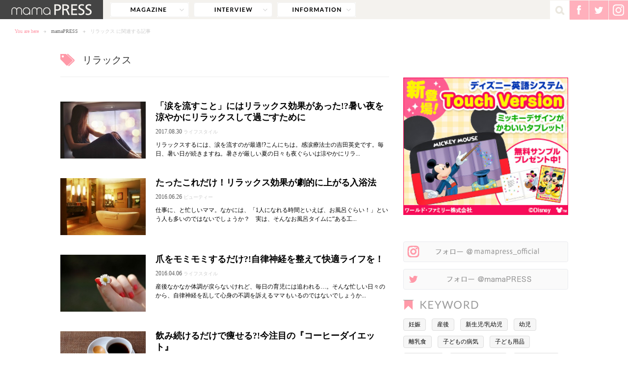

--- FILE ---
content_type: text/html; charset=UTF-8
request_url: https://mamapress.jp/tag/%E3%83%AA%E3%83%A9%E3%83%83%E3%82%AF%E3%82%B9/
body_size: 57238
content:
<!doctype html>
<html lang="ja" prefix="og: http://ogp.me/ns#">
<head>
  <meta charset="utf-8">
  <title>mamaPRESS -ママプレス-｜「ママ」をもっと楽しみたい！輝きたい！</title>
  <meta name="viewport" content="width=device-width,maximum-scale=1.0,user-scalable=no">
  <link rel="icon" href="https://mamapress.jp/favicon.ico">
  <link rel="apple-touch-icon" href="https://mamapress.jp/apple-touch-icon.png">
      <link rel="stylesheet" type="text/css" href="https://mamapress.jp/wp-content/themes/mamapress/style.css?202601260850">
  
  <!--[if lt IE 9]>
  <script src="http://html5shiv.googlecode.com/svn/trunk/html5.js"></script>
  <script src="http://css3-mediaqueries-js.googlecode.com/svn/trunk/css3-mediaqueries.js"></script>
  <![endif]-->
 
<script type="application/ld+json">{"@context":"http:\/\/schema.org","@type":"BreadcrumbList","itemListElement":[{"@type":"ListItem","position":1,"item":{"@id":"https:\/\/mamapress.jp\/","name":"mamaPRESS"}},{"@type":"ListItem","position":2,"item":{"@id":"https:\/\/mamapress.jp\/tag\/%e3%83%aa%e3%83%a9%e3%83%83%e3%82%af%e3%82%b9\/","name":"# \u30ea\u30e9\u30c3\u30af\u30b9\u306b\u95a2\u9023\u3059\u308b\u8a18\u4e8b"}}]}</script>
 
<meta name="keywords" content="リラックス,ママプレス,mamapress,ママ,お母さん,子育て,ファッション,育児" />
<meta name="description" content="mamaPRESS -ママプレス-は“「ママ」であることをもっと楽しみたい！輝きたい！”そんなママたちのためのWEBメディアです。「ママ」が知りたい情報だけを、「ママ」の編集＆ライターがママ目線でお届けしています。" />

		<!-- All in One SEO 4.9.2 - aioseo.com -->
	<meta name="robots" content="max-snippet:-1, max-image-preview:large, max-video-preview:-1" />
	<link rel="canonical" href="https://mamapress.jp/tag/%e3%83%aa%e3%83%a9%e3%83%83%e3%82%af%e3%82%b9/" />
	<meta name="generator" content="All in One SEO (AIOSEO) 4.9.2" />

		<!-- Google Tag Manager -->
<script>(function(w,d,s,l,i){w[l]=w[l]||[];w[l].push({'gtm.start':
new Date().getTime(),event:'gtm.js'});var f=d.getElementsByTagName(s)[0],
j=d.createElement(s),dl=l!='dataLayer'?'&l='+l:'';j.async=true;j.src=
'https://www.googletagmanager.com/gtm.js?id='+i+dl;f.parentNode.insertBefore(j,f);
})(window,document,'script','dataLayer','GTM-52B5HK4');</script>
<!-- End Google Tag Manager -->

<!-- Google Tag Manager (noscript) -->
<noscript><iframe src="https://www.googletagmanager.com/ns.html?id=GTM-52B5HK4"
height="0" width="0" style="display:none;visibility:hidden"></iframe></noscript>
<!-- End Google Tag Manager (noscript) -->
		<!-- All in One SEO -->

<link rel='dns-prefetch' href='//ajax.googleapis.com' />
<link rel="alternate" type="application/rss+xml" title="mamaPRESS -ママプレス- &raquo; リラックス タグのフィード" href="https://mamapress.jp/tag/%e3%83%aa%e3%83%a9%e3%83%83%e3%82%af%e3%82%b9/feed/" />
<style id='wp-img-auto-sizes-contain-inline-css' type='text/css'>
img:is([sizes=auto i],[sizes^="auto," i]){contain-intrinsic-size:3000px 1500px}
/*# sourceURL=wp-img-auto-sizes-contain-inline-css */
</style>
<style id='wp-emoji-styles-inline-css' type='text/css'>

	img.wp-smiley, img.emoji {
		display: inline !important;
		border: none !important;
		box-shadow: none !important;
		height: 1em !important;
		width: 1em !important;
		margin: 0 0.07em !important;
		vertical-align: -0.1em !important;
		background: none !important;
		padding: 0 !important;
	}
/*# sourceURL=wp-emoji-styles-inline-css */
</style>
<style id='wp-block-library-inline-css' type='text/css'>
:root{--wp-block-synced-color:#7a00df;--wp-block-synced-color--rgb:122,0,223;--wp-bound-block-color:var(--wp-block-synced-color);--wp-editor-canvas-background:#ddd;--wp-admin-theme-color:#007cba;--wp-admin-theme-color--rgb:0,124,186;--wp-admin-theme-color-darker-10:#006ba1;--wp-admin-theme-color-darker-10--rgb:0,107,160.5;--wp-admin-theme-color-darker-20:#005a87;--wp-admin-theme-color-darker-20--rgb:0,90,135;--wp-admin-border-width-focus:2px}@media (min-resolution:192dpi){:root{--wp-admin-border-width-focus:1.5px}}.wp-element-button{cursor:pointer}:root .has-very-light-gray-background-color{background-color:#eee}:root .has-very-dark-gray-background-color{background-color:#313131}:root .has-very-light-gray-color{color:#eee}:root .has-very-dark-gray-color{color:#313131}:root .has-vivid-green-cyan-to-vivid-cyan-blue-gradient-background{background:linear-gradient(135deg,#00d084,#0693e3)}:root .has-purple-crush-gradient-background{background:linear-gradient(135deg,#34e2e4,#4721fb 50%,#ab1dfe)}:root .has-hazy-dawn-gradient-background{background:linear-gradient(135deg,#faaca8,#dad0ec)}:root .has-subdued-olive-gradient-background{background:linear-gradient(135deg,#fafae1,#67a671)}:root .has-atomic-cream-gradient-background{background:linear-gradient(135deg,#fdd79a,#004a59)}:root .has-nightshade-gradient-background{background:linear-gradient(135deg,#330968,#31cdcf)}:root .has-midnight-gradient-background{background:linear-gradient(135deg,#020381,#2874fc)}:root{--wp--preset--font-size--normal:16px;--wp--preset--font-size--huge:42px}.has-regular-font-size{font-size:1em}.has-larger-font-size{font-size:2.625em}.has-normal-font-size{font-size:var(--wp--preset--font-size--normal)}.has-huge-font-size{font-size:var(--wp--preset--font-size--huge)}.has-text-align-center{text-align:center}.has-text-align-left{text-align:left}.has-text-align-right{text-align:right}.has-fit-text{white-space:nowrap!important}#end-resizable-editor-section{display:none}.aligncenter{clear:both}.items-justified-left{justify-content:flex-start}.items-justified-center{justify-content:center}.items-justified-right{justify-content:flex-end}.items-justified-space-between{justify-content:space-between}.screen-reader-text{border:0;clip-path:inset(50%);height:1px;margin:-1px;overflow:hidden;padding:0;position:absolute;width:1px;word-wrap:normal!important}.screen-reader-text:focus{background-color:#ddd;clip-path:none;color:#444;display:block;font-size:1em;height:auto;left:5px;line-height:normal;padding:15px 23px 14px;text-decoration:none;top:5px;width:auto;z-index:100000}html :where(.has-border-color){border-style:solid}html :where([style*=border-top-color]){border-top-style:solid}html :where([style*=border-right-color]){border-right-style:solid}html :where([style*=border-bottom-color]){border-bottom-style:solid}html :where([style*=border-left-color]){border-left-style:solid}html :where([style*=border-width]){border-style:solid}html :where([style*=border-top-width]){border-top-style:solid}html :where([style*=border-right-width]){border-right-style:solid}html :where([style*=border-bottom-width]){border-bottom-style:solid}html :where([style*=border-left-width]){border-left-style:solid}html :where(img[class*=wp-image-]){height:auto;max-width:100%}:where(figure){margin:0 0 1em}html :where(.is-position-sticky){--wp-admin--admin-bar--position-offset:var(--wp-admin--admin-bar--height,0px)}@media screen and (max-width:600px){html :where(.is-position-sticky){--wp-admin--admin-bar--position-offset:0px}}

/*# sourceURL=wp-block-library-inline-css */
</style><style id='global-styles-inline-css' type='text/css'>
:root{--wp--preset--aspect-ratio--square: 1;--wp--preset--aspect-ratio--4-3: 4/3;--wp--preset--aspect-ratio--3-4: 3/4;--wp--preset--aspect-ratio--3-2: 3/2;--wp--preset--aspect-ratio--2-3: 2/3;--wp--preset--aspect-ratio--16-9: 16/9;--wp--preset--aspect-ratio--9-16: 9/16;--wp--preset--color--black: #000000;--wp--preset--color--cyan-bluish-gray: #abb8c3;--wp--preset--color--white: #ffffff;--wp--preset--color--pale-pink: #f78da7;--wp--preset--color--vivid-red: #cf2e2e;--wp--preset--color--luminous-vivid-orange: #ff6900;--wp--preset--color--luminous-vivid-amber: #fcb900;--wp--preset--color--light-green-cyan: #7bdcb5;--wp--preset--color--vivid-green-cyan: #00d084;--wp--preset--color--pale-cyan-blue: #8ed1fc;--wp--preset--color--vivid-cyan-blue: #0693e3;--wp--preset--color--vivid-purple: #9b51e0;--wp--preset--gradient--vivid-cyan-blue-to-vivid-purple: linear-gradient(135deg,rgb(6,147,227) 0%,rgb(155,81,224) 100%);--wp--preset--gradient--light-green-cyan-to-vivid-green-cyan: linear-gradient(135deg,rgb(122,220,180) 0%,rgb(0,208,130) 100%);--wp--preset--gradient--luminous-vivid-amber-to-luminous-vivid-orange: linear-gradient(135deg,rgb(252,185,0) 0%,rgb(255,105,0) 100%);--wp--preset--gradient--luminous-vivid-orange-to-vivid-red: linear-gradient(135deg,rgb(255,105,0) 0%,rgb(207,46,46) 100%);--wp--preset--gradient--very-light-gray-to-cyan-bluish-gray: linear-gradient(135deg,rgb(238,238,238) 0%,rgb(169,184,195) 100%);--wp--preset--gradient--cool-to-warm-spectrum: linear-gradient(135deg,rgb(74,234,220) 0%,rgb(151,120,209) 20%,rgb(207,42,186) 40%,rgb(238,44,130) 60%,rgb(251,105,98) 80%,rgb(254,248,76) 100%);--wp--preset--gradient--blush-light-purple: linear-gradient(135deg,rgb(255,206,236) 0%,rgb(152,150,240) 100%);--wp--preset--gradient--blush-bordeaux: linear-gradient(135deg,rgb(254,205,165) 0%,rgb(254,45,45) 50%,rgb(107,0,62) 100%);--wp--preset--gradient--luminous-dusk: linear-gradient(135deg,rgb(255,203,112) 0%,rgb(199,81,192) 50%,rgb(65,88,208) 100%);--wp--preset--gradient--pale-ocean: linear-gradient(135deg,rgb(255,245,203) 0%,rgb(182,227,212) 50%,rgb(51,167,181) 100%);--wp--preset--gradient--electric-grass: linear-gradient(135deg,rgb(202,248,128) 0%,rgb(113,206,126) 100%);--wp--preset--gradient--midnight: linear-gradient(135deg,rgb(2,3,129) 0%,rgb(40,116,252) 100%);--wp--preset--font-size--small: 13px;--wp--preset--font-size--medium: 20px;--wp--preset--font-size--large: 36px;--wp--preset--font-size--x-large: 42px;--wp--preset--spacing--20: 0.44rem;--wp--preset--spacing--30: 0.67rem;--wp--preset--spacing--40: 1rem;--wp--preset--spacing--50: 1.5rem;--wp--preset--spacing--60: 2.25rem;--wp--preset--spacing--70: 3.38rem;--wp--preset--spacing--80: 5.06rem;--wp--preset--shadow--natural: 6px 6px 9px rgba(0, 0, 0, 0.2);--wp--preset--shadow--deep: 12px 12px 50px rgba(0, 0, 0, 0.4);--wp--preset--shadow--sharp: 6px 6px 0px rgba(0, 0, 0, 0.2);--wp--preset--shadow--outlined: 6px 6px 0px -3px rgb(255, 255, 255), 6px 6px rgb(0, 0, 0);--wp--preset--shadow--crisp: 6px 6px 0px rgb(0, 0, 0);}:where(.is-layout-flex){gap: 0.5em;}:where(.is-layout-grid){gap: 0.5em;}body .is-layout-flex{display: flex;}.is-layout-flex{flex-wrap: wrap;align-items: center;}.is-layout-flex > :is(*, div){margin: 0;}body .is-layout-grid{display: grid;}.is-layout-grid > :is(*, div){margin: 0;}:where(.wp-block-columns.is-layout-flex){gap: 2em;}:where(.wp-block-columns.is-layout-grid){gap: 2em;}:where(.wp-block-post-template.is-layout-flex){gap: 1.25em;}:where(.wp-block-post-template.is-layout-grid){gap: 1.25em;}.has-black-color{color: var(--wp--preset--color--black) !important;}.has-cyan-bluish-gray-color{color: var(--wp--preset--color--cyan-bluish-gray) !important;}.has-white-color{color: var(--wp--preset--color--white) !important;}.has-pale-pink-color{color: var(--wp--preset--color--pale-pink) !important;}.has-vivid-red-color{color: var(--wp--preset--color--vivid-red) !important;}.has-luminous-vivid-orange-color{color: var(--wp--preset--color--luminous-vivid-orange) !important;}.has-luminous-vivid-amber-color{color: var(--wp--preset--color--luminous-vivid-amber) !important;}.has-light-green-cyan-color{color: var(--wp--preset--color--light-green-cyan) !important;}.has-vivid-green-cyan-color{color: var(--wp--preset--color--vivid-green-cyan) !important;}.has-pale-cyan-blue-color{color: var(--wp--preset--color--pale-cyan-blue) !important;}.has-vivid-cyan-blue-color{color: var(--wp--preset--color--vivid-cyan-blue) !important;}.has-vivid-purple-color{color: var(--wp--preset--color--vivid-purple) !important;}.has-black-background-color{background-color: var(--wp--preset--color--black) !important;}.has-cyan-bluish-gray-background-color{background-color: var(--wp--preset--color--cyan-bluish-gray) !important;}.has-white-background-color{background-color: var(--wp--preset--color--white) !important;}.has-pale-pink-background-color{background-color: var(--wp--preset--color--pale-pink) !important;}.has-vivid-red-background-color{background-color: var(--wp--preset--color--vivid-red) !important;}.has-luminous-vivid-orange-background-color{background-color: var(--wp--preset--color--luminous-vivid-orange) !important;}.has-luminous-vivid-amber-background-color{background-color: var(--wp--preset--color--luminous-vivid-amber) !important;}.has-light-green-cyan-background-color{background-color: var(--wp--preset--color--light-green-cyan) !important;}.has-vivid-green-cyan-background-color{background-color: var(--wp--preset--color--vivid-green-cyan) !important;}.has-pale-cyan-blue-background-color{background-color: var(--wp--preset--color--pale-cyan-blue) !important;}.has-vivid-cyan-blue-background-color{background-color: var(--wp--preset--color--vivid-cyan-blue) !important;}.has-vivid-purple-background-color{background-color: var(--wp--preset--color--vivid-purple) !important;}.has-black-border-color{border-color: var(--wp--preset--color--black) !important;}.has-cyan-bluish-gray-border-color{border-color: var(--wp--preset--color--cyan-bluish-gray) !important;}.has-white-border-color{border-color: var(--wp--preset--color--white) !important;}.has-pale-pink-border-color{border-color: var(--wp--preset--color--pale-pink) !important;}.has-vivid-red-border-color{border-color: var(--wp--preset--color--vivid-red) !important;}.has-luminous-vivid-orange-border-color{border-color: var(--wp--preset--color--luminous-vivid-orange) !important;}.has-luminous-vivid-amber-border-color{border-color: var(--wp--preset--color--luminous-vivid-amber) !important;}.has-light-green-cyan-border-color{border-color: var(--wp--preset--color--light-green-cyan) !important;}.has-vivid-green-cyan-border-color{border-color: var(--wp--preset--color--vivid-green-cyan) !important;}.has-pale-cyan-blue-border-color{border-color: var(--wp--preset--color--pale-cyan-blue) !important;}.has-vivid-cyan-blue-border-color{border-color: var(--wp--preset--color--vivid-cyan-blue) !important;}.has-vivid-purple-border-color{border-color: var(--wp--preset--color--vivid-purple) !important;}.has-vivid-cyan-blue-to-vivid-purple-gradient-background{background: var(--wp--preset--gradient--vivid-cyan-blue-to-vivid-purple) !important;}.has-light-green-cyan-to-vivid-green-cyan-gradient-background{background: var(--wp--preset--gradient--light-green-cyan-to-vivid-green-cyan) !important;}.has-luminous-vivid-amber-to-luminous-vivid-orange-gradient-background{background: var(--wp--preset--gradient--luminous-vivid-amber-to-luminous-vivid-orange) !important;}.has-luminous-vivid-orange-to-vivid-red-gradient-background{background: var(--wp--preset--gradient--luminous-vivid-orange-to-vivid-red) !important;}.has-very-light-gray-to-cyan-bluish-gray-gradient-background{background: var(--wp--preset--gradient--very-light-gray-to-cyan-bluish-gray) !important;}.has-cool-to-warm-spectrum-gradient-background{background: var(--wp--preset--gradient--cool-to-warm-spectrum) !important;}.has-blush-light-purple-gradient-background{background: var(--wp--preset--gradient--blush-light-purple) !important;}.has-blush-bordeaux-gradient-background{background: var(--wp--preset--gradient--blush-bordeaux) !important;}.has-luminous-dusk-gradient-background{background: var(--wp--preset--gradient--luminous-dusk) !important;}.has-pale-ocean-gradient-background{background: var(--wp--preset--gradient--pale-ocean) !important;}.has-electric-grass-gradient-background{background: var(--wp--preset--gradient--electric-grass) !important;}.has-midnight-gradient-background{background: var(--wp--preset--gradient--midnight) !important;}.has-small-font-size{font-size: var(--wp--preset--font-size--small) !important;}.has-medium-font-size{font-size: var(--wp--preset--font-size--medium) !important;}.has-large-font-size{font-size: var(--wp--preset--font-size--large) !important;}.has-x-large-font-size{font-size: var(--wp--preset--font-size--x-large) !important;}
/*# sourceURL=global-styles-inline-css */
</style>

<style id='classic-theme-styles-inline-css' type='text/css'>
/*! This file is auto-generated */
.wp-block-button__link{color:#fff;background-color:#32373c;border-radius:9999px;box-shadow:none;text-decoration:none;padding:calc(.667em + 2px) calc(1.333em + 2px);font-size:1.125em}.wp-block-file__button{background:#32373c;color:#fff;text-decoration:none}
/*# sourceURL=/wp-includes/css/classic-themes.min.css */
</style>
<link rel="https://api.w.org/" href="https://mamapress.jp/wp-json/" /><link rel="alternate" title="JSON" type="application/json" href="https://mamapress.jp/wp-json/wp/v2/tags/1395" />
<!-- mamaPRESS_レクタングル（レスポンシブ） -->
<style type="text/css">
.adBlock_side { width: 300px; height: 250px; }
@media screen and (min-width: 769px) { .adBlock_side { width: 336px; height: 280px; } }
</style>
</head>


<body id="LIST">

<div id="fb-root"></div>
<script>(function(d, s, id) {
  var js, fjs = d.getElementsByTagName(s)[0];
  if (d.getElementById(id)) return;
  js = d.createElement(s); js.id = id;
  js.src = "//connect.facebook.net/ja_JP/sdk.js#xfbml=1&version=v2.8&appId=1626263517617065";
  fjs.parentNode.insertBefore(js, fjs);
}(document, 'script', 'facebook-jssdk'));</script>
<script>
window.fbAsyncInit = function() {
  FB.Event.subscribe('edge.create', function(url) {
    ga('send', 'social', 'facebook', 'like', url);
  });
  FB.Event.subscribe('edge.remove', function(url) {
    ga('send', 'social', 'facebook', 'unlike', url);
  });
};
</script>

<div id="wrapper">

  <header class="header--lower">
    <div class="headerTop--lower">

      <h1 class="headerLogo--lower"><a href="https://mamapress.jp/" class="hover"><img src="https://mamapress.jp/wp-content/themes/mamapress/images/common/logo2_pc.png" width="210" alt="mamaPRESS" /></a></h1>

      <nav class="gNavi gNavi--lower">
        <ul class="gNavi__list">
          <li class="gNavi__item gNavi__magazine" id="gNaviMagazine">
            <a href="javascript:void(0);" class="gNavi__target gNavi__target--magazine">magazine</a>
            <div class="gNavi__magazine__wrap">
              <ul class="gNavi__magazine__list">
                <li class="gNavi__magazine__item"><a href="https://mamapress.jp/magazine/" class="gNavi__magazine__target gNavi__magazine__target--all">すべて</a></li>
                <li class="gNavi__magazine__item"><a href="https://mamapress.jp/magazine/fashion/" class="gNavi__magazine__target gNavi__magazine__target--fashion">ファッション</a></li>
                <li class="gNavi__magazine__item"><a href="https://mamapress.jp/magazine/beauty/" class="gNavi__magazine__target gNavi__magazine__target--beauty">ビューティー</a></li>
                <li class="gNavi__magazine__item"><a href="https://mamapress.jp/magazine/child/" class="gNavi__magazine__target gNavi__magazine__target--child">子ども</a></li>
                <li class="gNavi__magazine__item"><a href="https://mamapress.jp/magazine/food/" class="gNavi__magazine__target gNavi__magazine__target--food">フード</a></li>
                <li class="gNavi__magazine__item"><a href="https://mamapress.jp/magazine/couple/" class="gNavi__magazine__target gNavi__magazine__target--couple">夫婦</a></li>
                <li class="gNavi__magazine__item"><a href="https://mamapress.jp/magazine/lifestyle/" class="gNavi__magazine__target gNavi__magazine__target--lifestyle">ライフスタイル</a></li>
                <li class="gNavi__magazine__item"><a href="https://mamapress.jp/magazine/friend/" class="gNavi__magazine__target gNavi__magazine__target--friend">ママ友</a></li>
                <li class="gNavi__magazine__item"><a href="https://mamapress.jp/magazine/work/" class="gNavi__magazine__target gNavi__magazine__target--work">仕事</a></li>
                <li class="gNavi__magazine__item"><a href="https://mamapress.jp/magazine/topic/" class="gNavi__magazine__target gNavi__magazine__target--topic">話題</a></li>
                <li class="gNavi__magazine__item"><a href="https://mamapress.jp/magazine/event/" class="gNavi__magazine__target gNavi__magazine__target--event">イベント</a></li>
              </ul>
            </div><!-- /.gNavi__magazine__wrap -->
          </li>
                              <li class="gNavi__item"><a href="https://mamapress.jp/interview/" class="gNavi__target gNavi__target--interview">interview</a></li>
          <li class="gNavi__item"><a href="https://mamapress.jp/information/" class="gNavi__target gNavi__target--information">information</a></li>
        </ul>
      </nav><!-- /.gNavi -->

      <div class="headerSNS">
        <ul class="headerMenu">
          <li class="headerMenu__item headerMenu__item--search">
            <form role="search" method="get" class="searchForm" action="https://mamapress.jp/">
    <input class="searchForm__input" value="" name="s" id="s" type="text" />
    <input class="searchForm__btn" src="https://mamapress.jp/wp-content/themes/mamapress/images/common/icon_search_pc.png" alt="検索" type="image" />
    </form><!-- /.searchForm -->            <a href="javascript:void(0);" class="hover" id="BtnSearch"><img src="https://mamapress.jp/wp-content/themes/mamapress/images/common/icon_search_pc.png" width="39" alt=""/></a>
          </li>
          <li class="headerMenu__item">
            <a href="https://www.facebook.com/mamapressjp" class="hover externalLink" target="_blank" data-link-position="sns_FB" data-link-area="header_common"><img src="https://mamapress.jp/wp-content/themes/mamapress/images/common/icon_headersns_fb_pc.png" width="39" alt="" /></a>
          </li>
          <li class="headerMenu__item">
            <a href="https://twitter.com/mamaPRESS_news" class="hover externalLink" target="_blank" data-link-position="sns_TW" data-link-area="header_common"><img src="https://mamapress.jp/wp-content/themes/mamapress/images/common/icon_headersns_tw_pc.png" width="39" alt="" /></a>
          </li>
                    <li class="headerMenu__item">
            <a href="https://www.instagram.com/mamapress_official/" class="hover externalLink" target="_blank" data-link-position="sns_Instagram" data-link-area="header_common"><img src="https://mamapress.jp/wp-content/themes/mamapress/images/common/icon_headersns_ig_pc.png" width="39" alt="instagram" /></a>
          </li>
        </ul><!-- /.headerMenu -->
      </div><!-- /.headerSNS -->
    </div><!-- /.headerTop--lower --> 

    <div class="headerTopSP">
      <div class="headerSPNavi">
        <ul class="headerSPNavi__list">
          <li class="headerSPNavi__item headerSPNavi__item--menu"><a href="javascript:void(0);" class="headerSPNavi__target hover" id="btnSPGnavi"><img src="https://mamapress.jp/wp-content/themes/mamapress/images/common/icon_menu_sp_off.png" width="90" alt="" /></a></li>
          <li class="headerSPNavi__item headerSPNavi__item--search"><a href="javascript:void(0);" class="headerSPNavi__target hover" id="btnSPSearch"><img src="https://mamapress.jp/wp-content/themes/mamapress/images/common/icon_search_sp.png" width="50" alt="" /></a></li>
                  </ul><!-- /.headerSPNavi__menu -->
      </div><!-- /.headerSPNavi -->
        
      <form role="search" method="get" class="searchFormSP" action="https://mamapress.jp/">
        <input class="searchFormSP__input" value="" name="s" type="text" />
        <input class="searchFormSP__btn" src="https://mamapress.jp/wp-content/themes/mamapress/images/common/icon_search_pc.png" alt="検索" type="image" />
      </form><!-- /.searchFormSP -->

      <div class="usernameSP logged-IN">ユーザー名</div>
        
      <div class="headerSNSSP">
        <ul class="headerSNSSP__list">
          <li class="headerSNSSP__item">
            <a href="https://www.facebook.com/mamapressjp" class="hover externalLink" target="_blank" data-link-position="sns_FB" data-link-area="header_common"><img src="https://mamapress.jp/wp-content/themes/mamapress/images/common/icon_headersns_fb_sp.png" width="29" alt="" /></a>
          </li>
          <li class="headerSNSSP__item">
            <a href="https://twitter.com/mamaPRESS_news" class="hover externalLink" target="_blank" data-link-position="sns_TW" data-link-area="header_common"><img src="https://mamapress.jp/wp-content/themes/mamapress/images/common/icon_headersns_tw_sp.png" width="29" alt="" /></a>
          </li>
                    <li class="headerSNSSP__item">
            <a href="https://www.instagram.com/mamapress_official/" class="hover externalLink" target="_blank" data-link-position="sns_Instagram" data-link-area="header_common"><img src="https://mamapress.jp/wp-content/themes/mamapress/images/common/icon_headersns_ig_sp.png" width="29" alt="instagram" /></a>
          </li>
        </ul><!-- /.headerSNSSP__list -->
      </div><!-- /.headerSNSSP -->

      <div class="headerLogoSP headerLogoSP--lower">
        <h1 class="headerLogoSP__logo"><a href="https://mamapress.jp/" class="hover"><img src="https://mamapress.jp/wp-content/themes/mamapress/images/common/logo_sp.png" alt="mamaPRESS"></a></h1>
      </div>

    </div><!-- /.headerTopSP -->

    <nav class="bc bc--lower">
      <ul class="bc__list">
        <li class="bc__item bc__item--caption">You are here</li>
        <li class="bc__item"><a href="https://mamapress.jp/" class="bc__target">mamaPRESS</a></li>
        <li class="bc__item">リラックス に関連する記事</li>
      </ul>
    </nav><!-- /.bc -->

  </header><!-- /.headerLower -->


  <div id="content">
    <div id="main">

      <div class="ttlWrap ttlWrap--tag">
        <h2 class="ttl">リラックス</h2>
      </div><!-- /.ttlWrap -->

      <div class="postList" id="loadList">

              
                <article id="postID_101421" class="post loadPost like_total_count_target" data-url="https://mamapress.jp/magazine/weeping-activity-authorsbeauty/" data-id="101421">
          <a href="https://mamapress.jp/magazine/weeping-activity-authorsbeauty/" class="post__target">
            <figure class="post__thumb">
              <img src="https://mamapress.jp/wp-content/uploads/2017/08/repsaiug1-768x576-300x200.jpg" alt="「涙を流すこと」にはリラックス効果があった!?暑い夜を涼やかにリラックスして過ごすために" width="174" height="116" />                          </figure>
            <div class="post__header">
                                          <h3 class="post__title">「涙を流すこと」にはリラックス効果があった!?暑い夜を涼やかにリラックスして過ごすために</h3>
              <p class="post__meta"><span class="post__date">2017.08.30</span> <span class="post__category">ライフスタイル</span></p>
            </div><!-- /.post__header -->
                        <p class="post__body">リラックスするには、涙を流すのが最適!?こんにちは。感涙療法士の吉田英史です。毎日、暑い日が続きますね。暑さが厳しい夏の日々も夜ぐらいは涼やかにリラ...</p>
                      </a>
        </article>

        
                <article id="postID_62091" class="post loadPost like_total_count_target" data-url="https://mamapress.jp/magazine/bath-time-relaxation/" data-id="62091">
          <a href="https://mamapress.jp/magazine/bath-time-relaxation/" class="post__target">
            <figure class="post__thumb">
              <img src="https://mamapress.jp/wp-content/uploads/2016/06/982376bf31e3058935da1ec4afbd552b_s-300x200.jpg" alt="たったこれだけ！リラックス効果が劇的に上がる入浴法" width="174" height="116" />                          </figure>
            <div class="post__header">
                                          <h3 class="post__title">たったこれだけ！リラックス効果が劇的に上がる入浴法</h3>
              <p class="post__meta"><span class="post__date">2016.06.26</span> <span class="post__category">ビューティー</span></p>
            </div><!-- /.post__header -->
                        <p class="post__body">仕事に、と忙しいママ。なかには、「1人になれる時間といえば、お風呂ぐらい！」という人も多いのではないでしょうか？　実は、そんなお風呂タイムに“ある工...</p>
                      </a>
        </article>

        
                <article id="postID_57089" class="post loadPost like_total_count_target" data-url="https://mamapress.jp/magazine/massage-your-nails/" data-id="57089">
          <a href="https://mamapress.jp/magazine/massage-your-nails/" class="post__target">
            <figure class="post__thumb">
              <img src="https://mamapress.jp/wp-content/uploads/2016/03/hand-302802_640-300x200.jpg" alt="爪をモミモミするだけ?!自律神経を整えて快適ライフを！" width="174" height="116" />                          </figure>
            <div class="post__header">
                                          <h3 class="post__title">爪をモミモミするだけ?!自律神経を整えて快適ライフを！</h3>
              <p class="post__meta"><span class="post__date">2016.04.06</span> <span class="post__category">ライフスタイル</span></p>
            </div><!-- /.post__header -->
                        <p class="post__body">産後なかなか体調が戻らないけれど、毎日の育児には追われる…。そんな忙しい日々のから、自律神経を乱して心身の不調を訴えるママもいるのではないでしょうか...</p>
                      </a>
        </article>

        
                <article id="postID_56548" class="post loadPost like_total_count_target" data-url="https://mamapress.jp/magazine/coffee%e2%80%90diet/" data-id="56548">
          <a href="https://mamapress.jp/magazine/coffee%e2%80%90diet/" class="post__target">
            <figure class="post__thumb">
              <img src="https://mamapress.jp/wp-content/uploads/2016/03/top-300x200.jpg" alt="飲み続けるだけで痩せる?!今注目の『コーヒーダイエット』" width="174" height="116" />                          </figure>
            <div class="post__header">
                                          <h3 class="post__title">飲み続けるだけで痩せる?!今注目の『コーヒーダイエット』</h3>
              <p class="post__meta"><span class="post__date">2016.03.27</span> <span class="post__category">ビューティー</span></p>
            </div><!-- /.post__header -->
                        <p class="post__body">や育児に忙しい毎日。子どもの昼寝のときやのときなど、一日の中で限られたひとりの時間に、ゆったりとコーヒータイムを楽しむママも多いのでは？実はそのコ...</p>
                      </a>
        </article>

        
                <article id="postID_49079" class="post loadPost like_total_count_target" data-url="https://mamapress.jp/magazine/mastitis/" data-id="49079">
          <a href="https://mamapress.jp/magazine/mastitis/" class="post__target">
            <figure class="post__thumb">
              <img src="https://mamapress.jp/wp-content/uploads/2015/10/49088-300x200.jpg" alt="痛くて辛い『乳腺炎』にならないために！今すぐできる予防法" width="174" height="116" />                          </figure>
            <div class="post__header">
                                          <h3 class="post__title">痛くて辛い『乳腺炎』にならないために！今すぐできる予防法</h3>
              <p class="post__meta"><span class="post__date">2015.10.30</span> <span class="post__category">ライフスタイル</span></p>
            </div><!-- /.post__header -->
                        <p class="post__body">が生まれたら、そのかわいい姿に浸っている間もなく、一日中オムツを替えて、、抱っこ、…とママはお世話で大忙し！そして授乳中のママについてまわるのが、様...</p>
                      </a>
        </article>

        
                <article id="postID_48104" class="post loadPost like_total_count_target" data-url="https://mamapress.jp/magazine/art-therapy-for-moms/" data-id="48104">
          <a href="https://mamapress.jp/magazine/art-therapy-for-moms/" class="post__target">
            <figure class="post__thumb">
              <img src="https://mamapress.jp/wp-content/uploads/2015/10/DMA-P003_050_AK_01-300x200.jpg" alt="子どもが寝たあと何する？ひとり時間を楽しむ『大人の塗り絵』がじわじわキテる！" width="174" height="116" />                          </figure>
            <div class="post__header">
                                          <h3 class="post__title">子どもが寝たあと何する？ひとり時間を楽しむ『大人の塗り絵』がじわじわキテる！</h3>
              <p class="post__meta"><span class="post__date">2015.10.09</span> <span class="post__category">ライフスタイル</span></p>
            </div><!-- /.post__header -->
                        <p class="post__body">子どもと過ごす時間は楽しいけれど、1日が終わるとママはお疲れMAX！　全力で向かってくる相手に付き合うのは、身もココロもタフじゃないとできません。とき...</p>
                      </a>
        </article>

        
                <article id="postID_39007" class="post loadPost like_total_count_target" data-url="https://mamapress.jp/magazine/%e5%a4%8f%e3%81%93%e3%81%9d%e3%80%8e%e7%99%bd%e6%b9%af%e3%80%8f%e3%82%92%ef%bc%81%e6%9c%9d1%e6%9d%af%e9%a3%b2%e3%82%80%e3%81%a0%e3%81%91%e3%81%a7%e5%81%a5%e5%ba%b7%ef%bc%86%e3%82%ad%e3%83%ac%e3%82%a4/" data-id="39007">
          <a href="https://mamapress.jp/magazine/%e5%a4%8f%e3%81%93%e3%81%9d%e3%80%8e%e7%99%bd%e6%b9%af%e3%80%8f%e3%82%92%ef%bc%81%e6%9c%9d1%e6%9d%af%e9%a3%b2%e3%82%80%e3%81%a0%e3%81%91%e3%81%a7%e5%81%a5%e5%ba%b7%ef%bc%86%e3%82%ad%e3%83%ac%e3%82%a4/" class="post__target">
            <figure class="post__thumb">
              <img src="https://mamapress.jp/wp-content/uploads/2015/07/hakuyu-300x200.jpg" alt="夏こそ『白湯』を！朝1杯飲むだけで健康＆キレイにチェンジ！" width="174" height="116" />                          </figure>
            <div class="post__header">
                                          <h3 class="post__title">夏こそ『白湯』を！朝1杯飲むだけで健康＆キレイにチェンジ！</h3>
              <p class="post__meta"><span class="post__date">2015.07.09</span> <span class="post__category">ビューティー</span></p>
            </div><!-- /.post__header -->
                        <p class="post__body">うだるような暑い日々が続く夏は、どうしても冷たいのみものを口にしがちです。でも、それでは胃腸の働きが悪くなり、下痢をしたり便秘になったりすることも…...</p>
                      </a>
        </article>

        
                <article id="postID_36957" class="post loadPost like_total_count_target" data-url="https://mamapress.jp/magazine/%e6%b6%99%e3%81%ab%e3%81%af%e7%be%8e%e5%ae%b9%e3%81%ab%e3%81%86%e3%82%8c%e3%81%97%e3%81%84%e5%8a%b9%e6%9e%9c%e3%82%82%ef%bc%81%e3%80%80%e7%9b%ae%e6%8c%87%e3%81%9b%e3%80%8e%e6%b6%99%e6%b4%bb%e7%be%8e/" data-id="36957">
          <a href="https://mamapress.jp/magazine/%e6%b6%99%e3%81%ab%e3%81%af%e7%be%8e%e5%ae%b9%e3%81%ab%e3%81%86%e3%82%8c%e3%81%97%e3%81%84%e5%8a%b9%e6%9e%9c%e3%82%82%ef%bc%81%e3%80%80%e7%9b%ae%e6%8c%87%e3%81%9b%e3%80%8e%e6%b6%99%e6%b4%bb%e7%be%8e/" class="post__target">
            <figure class="post__thumb">
              <img src="https://mamapress.jp/wp-content/uploads/2015/05/36960-300x200.jpg" alt="育児疲れや美容に効果的！目指せ『涙活（るいかつ）美人』♪" width="174" height="116" />                          </figure>
            <div class="post__header">
                                          <h3 class="post__title">育児疲れや美容に効果的！目指せ『涙活（るいかつ）美人』♪</h3>
              <p class="post__meta"><span class="post__date">2015.05.21</span> <span class="post__category">ビューティー</span></p>
            </div><!-- /.post__header -->
                        <p class="post__body">ママになってから、子どもの泣き顔は毎日見ているけれど、いつしか自分が泣くことを忘れてはいませんか？　育児や仕事、に追われる日々。思いっきり泣いたの...</p>
                      </a>
        </article>

        
                <article id="postID_35006" class="post loadPost like_total_count_target" data-url="https://mamapress.jp/magazine/%e7%96%b2%e3%82%8c%e3%82%92%e3%81%bb%e3%81%90%e3%81%97%e3%81%a6%e3%83%aa%e3%83%a9%e3%83%83%e3%82%af%e3%82%b9%e8%87%aa%e5%ae%85%e3%81%a7%e7%b0%a1%e5%8d%98%e3%80%8e%e3%83%98%e3%83%83%e3%83%89%e3%82%b9/" data-id="35006">
          <a href="https://mamapress.jp/magazine/%e7%96%b2%e3%82%8c%e3%82%92%e3%81%bb%e3%81%90%e3%81%97%e3%81%a6%e3%83%aa%e3%83%a9%e3%83%83%e3%82%af%e3%82%b9%e8%87%aa%e5%ae%85%e3%81%a7%e7%b0%a1%e5%8d%98%e3%80%8e%e3%83%98%e3%83%83%e3%83%89%e3%82%b9/" class="post__target">
            <figure class="post__thumb">
              <img src="https://mamapress.jp/wp-content/uploads/2015/01/35009-300x200.jpg" alt="疲れをほぐしてリラックス自宅で簡単『ヘッドスパ』" width="174" height="116" />                          </figure>
            <div class="post__header">
                                          <h3 class="post__title">疲れをほぐしてリラックス自宅で簡単『ヘッドスパ』</h3>
              <p class="post__meta"><span class="post__date">2015.01.23</span> <span class="post__category">ビューティー</span></p>
            </div><!-- /.post__header -->
                        <p class="post__body">日々の疲れやの解消に自宅でヘッドスパはじめませんか アンチエイジング・美髪・リフレッシュ・育毛等に効果があると言われるヘッドスパ。「定期的にお店に通...</p>
                      </a>
        </article>

        
                <article id="postID_21378" class="post loadPost like_total_count_target" data-url="https://mamapress.jp/magazine/%e3%83%aa%e3%83%a9%e3%83%83%e3%82%af%e3%82%b9%ef%bc%86%e8%87%aa%e5%88%86%e7%a3%a8%e3%81%8d%e7%a7%8b%e3%81%ae%e3%80%8e%e3%83%9e%e3%83%9e%e8%aa%ad%e6%9b%b8%e3%80%8f%e3%81%ae%e3%81%99%e3%81%99%e3%82%81/" data-id="21378">
          <a href="https://mamapress.jp/magazine/%e3%83%aa%e3%83%a9%e3%83%83%e3%82%af%e3%82%b9%ef%bc%86%e8%87%aa%e5%88%86%e7%a3%a8%e3%81%8d%e7%a7%8b%e3%81%ae%e3%80%8e%e3%83%9e%e3%83%9e%e8%aa%ad%e6%9b%b8%e3%80%8f%e3%81%ae%e3%81%99%e3%81%99%e3%82%81/" class="post__target">
            <figure class="post__thumb">
              <img src="https://mamapress.jp/wp-content/uploads/2013/10/mamareadthebook-300x200.jpg" alt="リラックス＆自分磨き!!秋の『ママ読書』のすすめ★" width="174" height="116" />                          </figure>
            <div class="post__header">
                                          <h3 class="post__title">リラックス＆自分磨き!!秋の『ママ読書』のすすめ★</h3>
              <p class="post__meta"><span class="post__date">2013.10.29</span> <span class="post__category">ライフスタイル</span></p>
            </div><!-- /.post__header -->
                        <p class="post__body">秋の夜長こそ絶好の読書タイム！育児中の女子におすすめの読書スタイルとは？ 読書タイムを充実させるポイント３★一気に読みきろうとしない！★読みやすい・読...</p>
                      </a>
        </article>

              
      </div><!-- /.postList -->

      <div class="pageNavi">
              </div><!-- /.pageNavi -->


        <div class="recommendPosts">
          <h5 class="recommendPosts__title">あなたにオススメ</h5>

          <div id="recommendPosts__list"></div>

        </div><!-- /.recommendPosts -->
        <nav class="categoryList">
          <h5 class="categoryList__title">カテゴリ一覧</h5>
          <ul class="categoryList__list">
            <li class="categoryList__item"><a href="https://mamapress.jp/magazine/" class="categoryList__target categoryList__target--all">すべて</a></li>
            <li class="categoryList__item"><a href="https://mamapress.jp/magazine/fashion/" class="categoryList__target categoryList__target--fashion">ファッション</a></li>
            <li class="categoryList__item"><a href="https://mamapress.jp/magazine/beauty/" class="categoryList__target categoryList__target--beauty">ビューティー</a></li>
            <li class="categoryList__item"><a href="https://mamapress.jp/magazine/child/" class="categoryList__target categoryList__target--child">子ども</a></li>
            <li class="categoryList__item"><a href="https://mamapress.jp/magazine/food/" class="categoryList__target categoryList__target--food">フード</a></li>
            <li class="categoryList__item"><a href="https://mamapress.jp/magazine/couple/" class="categoryList__target categoryList__target--couple">夫婦</a></li>
            <li class="categoryList__item"><a href="https://mamapress.jp/magazine/lifestyle/" class="categoryList__target categoryList__target--lifestyle">ライフスタイル</a></li>
            <li class="categoryList__item"><a href="https://mamapress.jp/magazine/friend/" class="categoryList__target categoryList__target--friend">ママ友</a></li>
            <li class="categoryList__item"><a href="https://mamapress.jp/magazine/work/" class="categoryList__target categoryList__target--work">仕事</a></li>
            <li class="categoryList__item"><a href="https://mamapress.jp/magazine/topic/" class="categoryList__target categoryList__target--topic">話題</a></li>
            <li class="categoryList__item"><a href="https://mamapress.jp/magazine/event/" class="categoryList__target categoryList__target--event">イベント</a></li>
          </ul>
        </nav><!-- /.categoryList -->

    </div><!-- /#main -->

    <aside id="sub">

  


      <div class="sideBanner">
        <!--<a href="https://mamapress.jp/tag/100均mamapressセレクト/" class="banner__target hover"><img src="https://mamapress.jp/wp-content/themes/mamapress/images/campaign/bn_100yenitem.jpg" alt="100均mamapressセレクト" width="336"></a>-->
        <a href="https://px.a8.net/svt/ejp?a8mat=3ZHTDQ+9KQ0T6+2FS+691UP" rel="nofollow">
<img border="0" width="300" height="250" alt="" src="https://www23.a8.net/svt/bgt?aid=241016318579&wid=002&eno=01&mid=s00000000316001050000&mc=1"></a>
<img border="0" width="1" height="1" style="width:1px !important;height:1px !important;" src="https://www17.a8.net/0.gif?a8mat=3ZHTDQ+9KQ0T6+2FS+691UP" alt="">
      </div><!-- /.sideBanner -->

      <div class="followIG">
        <a href="https://www.instagram.com/mamapress_official/" class="followIG__target hover" target="_blank"><img src="https://mamapress.jp/wp-content/themes/mamapress/images/common/btn_follow_ig_sp.png" alt="フォロー@mamapress_official" class="imgChange"></a>
      </div><!-- /.followTW -->

      <div class="followTW">
        <a href="https://twitter.com/intent/follow?screen_name=mamaPRESS_news" class="followTW__target hover" target="_blank"><img src="https://mamapress.jp/wp-content/themes/mamapress/images/common/btn_follow_tw_sp.png" alt="フォロー@mamaPRESS" class="imgChange"></a>
      </div><!-- /.followTW -->

      
      <div class="subKeyword">
        <div class="ttlWrap--side">
          <h5 class="ttl"><img src="https://mamapress.jp/wp-content/themes/mamapress/images/ttl/ttl_keyword_sp.png" alt="KEYWORD" class="imgChange"></h5>
        </div><!-- /.ttlWrap -->
        <ul class="subKeyword__list">
          <li class="subKeyword__item"><a class="subKeyword__target" href="https://mamapress.jp/magazine/lifestyle/pregnancy/">妊娠</a></li>
          <li class="subKeyword__item"><a class="subKeyword__target" href="https://mamapress.jp/magazine/lifestyle/puerperal/">産後</a></li>
          <li class="subKeyword__item"><a class="subKeyword__target" href="https://mamapress.jp/magazine/child/baby/">新生児/乳幼児</a></li>
          <li class="subKeyword__item"><a class="subKeyword__target" href="https://mamapress.jp/magazine/child/kids/">幼児</a></li>
          <li class="subKeyword__item"><a class="subKeyword__target" href="https://mamapress.jp/magazine/child/baby-food/">離乳食</a></li>
          <li class="subKeyword__item"><a class="subKeyword__target" href="https://mamapress.jp/magazine/child/sick/">子どもの病気</a></li>
          <li class="subKeyword__item"><a class="subKeyword__target" href="https://mamapress.jp/magazine/child/childrens-items/">子ども用品</a></li>
          <li class="subKeyword__item"><a class="subKeyword__target" href="https://mamapress.jp/magazine/food/food-time-shortening/">時短レシピ</a></li>
          <li class="subKeyword__item"><a class="subKeyword__target" href="https://mamapress.jp/magazine/fashion/">ママファッション</a></li>
          <li class="subKeyword__item"><a class="subKeyword__target" href="https://mamapress.jp/magazine/beauty/">きれいなママ</a></li>
          <li class="subKeyword__item"><a class="subKeyword__target" href="https://mamapress.jp/magazine/work/working-mother/">働くママ</a></li>
          <li class="subKeyword__item"><a class="subKeyword__target" href="https://mamapress.jp/magazine/couple/papa/">パパ</a></li>
          <li class="subKeyword__item"><a class="subKeyword__target" href="https://mamapress.jp/magazine/couple/couple-life/">夫婦生活</a></li>
        </ul><!-- /.subKeyword__list -->
      </div><!-- /.subKeyword -->

    </aside><!-- /#sub -->

  </div><!-- /#content -->

  <footer class="footer">
    <div class="toTop">
      <a href="#wrapper" class="toTop__target scroll"><span class="toTop__btn">totop</span></a>
    </div><!-- /.toTop -->
    <nav class="footerNavi">

      <ul class="footerMenu">
        <li class="footerMenu__item"><a href="https://mamapress.jp/about/" class="footerMenu__target">ABOUT</a></li>
        <li class="footerMenu__item"><a href="https://mamapress.jp/writer/" class="footerMenu__target">ライター一覧</a></li>
                        <li class="footerMenu__item"><a href="https://www.eyez.jp/privacy" target="_blank" class="footerMenu__target">プライバシーポリシー</a></li>
        <li class="footerMenu__item"><a href="https://mamapress.jp/contents-policy/" class="footerMenu__target">コンテンツポリシー</a></li>
        <li class="footerMenu__item"><a href="https://mamapress.jp/contact/" class="footerMenu__target">お問い合わせ</a></li>
        <li class="footerMenu__item"><a href="https://www.eyez.jp/corporate" target="_blank" class="footerMenu__target">運営会社</a></li>
        <li class="footerMenu__item"><a href="https://mamapress.jp/sitemap/" class="footerMenu__target">サイトマップ</a></li>
      </ul><!-- /.footerMenu -->
      
      <ul class="footerMenu">
        <li>株式会社アイズの運営するサービス</li>
        <li class="footerMenu__item"><a href="https://trami.jp/" target="_blank" class="footerMenu__target">トラミー</a></li>
        <li class="footerMenu__item"><a href="https://trami.jp/tramaga/" target="_blank" class="footerMenu__target">トラマガ</a></li>
        <li class="footerMenu__item"><a href="https://trami.jp/markebook/" target="_blank" class="footerMenu__target">マーケブック</a></li>
        <li class="footerMenu__item"><a href="https://media-radar.jp/" target="_blank" class="footerMenu__target">メディアレーダー</a></li>
        <li class="footerMenu__item"><a href="https://cloud.media-radar.jp/" target="_blank" class="footerMenu__target">クラウドレーダー</a></li>
        <li class="footerMenu__item"><a href="https://www.cosmebi.jp/" target="_blank" class="footerMenu__target">コスメビ</a></li>
	<li class="footerMenu__item"><a href="https://talema.fun/" target="_blank" class="footerMenu__target">タレマ</a></li>
        <li class="footerMenu__item"><a href="https://media-radar.jp/mrcareer" target="_blank" class="footerMenu__target">メディアレーダーキャリア</a></li>
        <li class="footerMenu__item"><a href="https://faclog.jp/" target="_blank" class="footerMenu__target">ファクログ</a></li>
      </ul><!-- /.footerMenu -->

      <ul class="footerSNS">
        <li class="footerSNS__item">
          <a href="https://www.facebook.com/mamapressjp" class="footerSNS__target hover externalLink" target="_blank" data-link-position="sns_FB" data-link-area="footer_common"><img src="https://mamapress.jp/wp-content/themes/mamapress/images/common/icon_footersns_fb_sp.png" class="imgChange" alt="mamaPRESS Facebook"></a>
        </li>
        <li class="footerSNS__item">
          <a href="https://twitter.com/mamaPRESS_news" class="footerSNS__target hover externalLink" target="_blank" data-link-position="sns_TW" data-link-area="footer_common"><img src="https://mamapress.jp/wp-content/themes/mamapress/images/common/icon_footersns_tw_sp.png" class="imgChange" alt="mamaPRESS Twitter"></a>
        </li>
                <li class="footerSNS__item">
          <a href="https://www.instagram.com/mamapress_official/" class="footerSNS__target hover externalLink" target="_blank" data-link-position="sns_Instagram" data-link-area="footer_common"><img src="https://mamapress.jp/wp-content/themes/mamapress/images/common/icon_footersns_ig_sp.png" class="imgChange" alt="mamaPRESS Instagram" /></a>
        </li>
      </ul><!-- /.footerSNS -->
    </nav><!-- /.footerNavi -->
    <div class="copyright">Copyright (C) 2021 EYEZ INC. All Rights Reserved.</div>
  </footer>

</div><!-- /#wrapper -->

<nav class="spNavi">
  <ul class="spNavi__list">
    <li class="spNavi__item spNavi__magazine" id="spNaviMagazine">
      <a href="javascript:void(0);" class="spNavi__target spNavi__target--magazine">マガジン</a>
      <div class="spNavi__magazine__wrap">
        <ul class="spNavi__magazine__list">
          <li class="spNavi__magazine__item"><a href="https://mamapress.jp/magazine/" class="spNavi__magazine__target spNavi__magazine__target--all">すべて</a></li>
          <li class="spNavi__magazine__item"><a href="https://mamapress.jp/magazine/fashion/" class="spNavi__magazine__target spNavi__magazine__target--fashion">ファッション</a></li>
          <li class="spNavi__magazine__item"><a href="https://mamapress.jp/magazine/beauty" class="spNavi__magazine__target spNavi__magazine__target--beauty">ビューティー</a></li>
          <li class="spNavi__magazine__item"><a href="https://mamapress.jp/magazine/child/" class="spNavi__magazine__target spNavi__magazine__target--child">子ども</a></li>
          <li class="spNavi__magazine__item"><a href="https://mamapress.jp/magazine/food/" class="spNavi__magazine__target spNavi__magazine__target--food">フード</a></li>
          <li class="spNavi__magazine__item"><a href="https://mamapress.jp/magazine/couple/" class="spNavi__magazine__target spNavi__magazine__target--couple">夫婦</a></li>
          <li class="spNavi__magazine__item"><a href="https://mamapress.jp/magazine/lifestyle/" class="spNavi__magazine__target spNavi__magazine__target--lifestyle">ライフスタイル</a></li>
          <li class="spNavi__magazine__item"><a href="https://mamapress.jp/magazine/friend/" class="spNavi__magazine__target spNavi__magazine__target--friend">ママ友</a></li>
          <li class="spNavi__magazine__item"><a href="https://mamapress.jp/magazine/work/" class="spNavi__magazine__target spNavi__magazine__target--work">仕事</a></li>
          <li class="spNavi__magazine__item"><a href="https://mamapress.jp/magazine/topic/" class="spNavi__magazine__target spNavi__magazine__target--topic">話題</a></li>
          <li class="spNavi__magazine__item"><a href="https://mamapress.jp/magazine/event/" class="spNavi__magazine__target spNavi__magazine__target--event">イベント</a></li>
        </ul>
      </div><!-- /.gNavi__magazine__wrap -->
    </li>
        <li class="spNavi__item"><a href="https://mamapress.jp/interview/" class="spNavi__target spNavi__target--interview">インタビュー</a></li>
    <li class="spNavi__item"><a href="https://mamapress.jp/information/" class="spNavi__target spNavi__target--information">インフォメーション</a></li>
    <li class="spNavi__item"><a href="https://mamapress.jp/writer/" class="spNavi__target spNavi__target--writer">ライター一覧</a></li>
  </ul>
</nav><!-- /.spNavi --> 

<script src="https://fb.me/react-0.13.3.min.js"></script>

<script type="speculationrules">
{"prefetch":[{"source":"document","where":{"and":[{"href_matches":"/*"},{"not":{"href_matches":["/wp-*.php","/wp-admin/*","/wp-content/uploads/*","/wp-content/*","/wp-content/plugins/*","/wp-content/themes/mamapress/*","/*\\?(.+)"]}},{"not":{"selector_matches":"a[rel~=\"nofollow\"]"}},{"not":{"selector_matches":".no-prefetch, .no-prefetch a"}}]},"eagerness":"conservative"}]}
</script>
<script type="module"  src="https://mamapress.jp/wp-content/plugins/all-in-one-seo-pack/dist/Lite/assets/table-of-contents.95d0dfce.js?ver=4.9.2" id="aioseo/js/src/vue/standalone/blocks/table-of-contents/frontend.js-js"></script>
<script type="text/javascript" src="https://ajax.googleapis.com/ajax/libs/jquery/1.11.1/jquery.min.js?ver=1.11.1" id="jquery-js"></script>
<script id="wp-emoji-settings" type="application/json">
{"baseUrl":"https://s.w.org/images/core/emoji/17.0.2/72x72/","ext":".png","svgUrl":"https://s.w.org/images/core/emoji/17.0.2/svg/","svgExt":".svg","source":{"concatemoji":"https://mamapress.jp/wp-includes/js/wp-emoji-release.min.js?ver=6.9"}}
</script>
<script type="module">
/* <![CDATA[ */
/*! This file is auto-generated */
const a=JSON.parse(document.getElementById("wp-emoji-settings").textContent),o=(window._wpemojiSettings=a,"wpEmojiSettingsSupports"),s=["flag","emoji"];function i(e){try{var t={supportTests:e,timestamp:(new Date).valueOf()};sessionStorage.setItem(o,JSON.stringify(t))}catch(e){}}function c(e,t,n){e.clearRect(0,0,e.canvas.width,e.canvas.height),e.fillText(t,0,0);t=new Uint32Array(e.getImageData(0,0,e.canvas.width,e.canvas.height).data);e.clearRect(0,0,e.canvas.width,e.canvas.height),e.fillText(n,0,0);const a=new Uint32Array(e.getImageData(0,0,e.canvas.width,e.canvas.height).data);return t.every((e,t)=>e===a[t])}function p(e,t){e.clearRect(0,0,e.canvas.width,e.canvas.height),e.fillText(t,0,0);var n=e.getImageData(16,16,1,1);for(let e=0;e<n.data.length;e++)if(0!==n.data[e])return!1;return!0}function u(e,t,n,a){switch(t){case"flag":return n(e,"\ud83c\udff3\ufe0f\u200d\u26a7\ufe0f","\ud83c\udff3\ufe0f\u200b\u26a7\ufe0f")?!1:!n(e,"\ud83c\udde8\ud83c\uddf6","\ud83c\udde8\u200b\ud83c\uddf6")&&!n(e,"\ud83c\udff4\udb40\udc67\udb40\udc62\udb40\udc65\udb40\udc6e\udb40\udc67\udb40\udc7f","\ud83c\udff4\u200b\udb40\udc67\u200b\udb40\udc62\u200b\udb40\udc65\u200b\udb40\udc6e\u200b\udb40\udc67\u200b\udb40\udc7f");case"emoji":return!a(e,"\ud83e\u1fac8")}return!1}function f(e,t,n,a){let r;const o=(r="undefined"!=typeof WorkerGlobalScope&&self instanceof WorkerGlobalScope?new OffscreenCanvas(300,150):document.createElement("canvas")).getContext("2d",{willReadFrequently:!0}),s=(o.textBaseline="top",o.font="600 32px Arial",{});return e.forEach(e=>{s[e]=t(o,e,n,a)}),s}function r(e){var t=document.createElement("script");t.src=e,t.defer=!0,document.head.appendChild(t)}a.supports={everything:!0,everythingExceptFlag:!0},new Promise(t=>{let n=function(){try{var e=JSON.parse(sessionStorage.getItem(o));if("object"==typeof e&&"number"==typeof e.timestamp&&(new Date).valueOf()<e.timestamp+604800&&"object"==typeof e.supportTests)return e.supportTests}catch(e){}return null}();if(!n){if("undefined"!=typeof Worker&&"undefined"!=typeof OffscreenCanvas&&"undefined"!=typeof URL&&URL.createObjectURL&&"undefined"!=typeof Blob)try{var e="postMessage("+f.toString()+"("+[JSON.stringify(s),u.toString(),c.toString(),p.toString()].join(",")+"));",a=new Blob([e],{type:"text/javascript"});const r=new Worker(URL.createObjectURL(a),{name:"wpTestEmojiSupports"});return void(r.onmessage=e=>{i(n=e.data),r.terminate(),t(n)})}catch(e){}i(n=f(s,u,c,p))}t(n)}).then(e=>{for(const n in e)a.supports[n]=e[n],a.supports.everything=a.supports.everything&&a.supports[n],"flag"!==n&&(a.supports.everythingExceptFlag=a.supports.everythingExceptFlag&&a.supports[n]);var t;a.supports.everythingExceptFlag=a.supports.everythingExceptFlag&&!a.supports.flag,a.supports.everything||((t=a.source||{}).concatemoji?r(t.concatemoji):t.wpemoji&&t.twemoji&&(r(t.twemoji),r(t.wpemoji)))});
//# sourceURL=https://mamapress.jp/wp-includes/js/wp-emoji-loader.min.js
/* ]]> */
</script>



<script type="text/javascript" src="https://mamapress.jp/wp-content/themes/mamapress/js/common.js"></script>




</body>
</html>


--- FILE ---
content_type: text/html; charset=utf-8
request_url: https://www.google.com/recaptcha/api2/aframe
body_size: 269
content:
<!DOCTYPE HTML><html><head><meta http-equiv="content-type" content="text/html; charset=UTF-8"></head><body><script nonce="xTIHJD2X1ehH84HpGQqVmw">/** Anti-fraud and anti-abuse applications only. See google.com/recaptcha */ try{var clients={'sodar':'https://pagead2.googlesyndication.com/pagead/sodar?'};window.addEventListener("message",function(a){try{if(a.source===window.parent){var b=JSON.parse(a.data);var c=clients[b['id']];if(c){var d=document.createElement('img');d.src=c+b['params']+'&rc='+(localStorage.getItem("rc::a")?sessionStorage.getItem("rc::b"):"");window.document.body.appendChild(d);sessionStorage.setItem("rc::e",parseInt(sessionStorage.getItem("rc::e")||0)+1);localStorage.setItem("rc::h",'1769417423152');}}}catch(b){}});window.parent.postMessage("_grecaptcha_ready", "*");}catch(b){}</script></body></html>

--- FILE ---
content_type: application/javascript
request_url: https://mamapress.jp/wp-content/themes/mamapress/js/common.js
body_size: 7215
content:

var is = function (type, obj) {
  var klass = Object.prototype.toString.call(obj).slice(8, -1);
  return obj !== undefined && obj !== null && klass === type;
}

//// pageScroll ////
$(function(){
  $('.scroll[href^="#"]').click(function(e) {
    var id = $(this).attr("href");
    var offset = 60;
    var target = $(id).offset().top - offset;
    $('html, body').animate({
      scrollTop:target
    }, 500);
    e.preventDefault();
  });
});

//// search form ////
$(function(){
  $('#BtnSearch').click(function() {
    $('.headerMenu__item--search').addClass('headerMenu__item--search-active');
    $('.searchForm').show().addClass('searchForm--active');
    $('.searchForm__input').animate({
        width: "140px",
        opacity: "1"
    },{
        duration: "1000",
        easing: "swing"
    });
    $('.searchForm__input').focus();
    $('#BtnSearch').hide();
  });
    
  var outFlg = false;
  $(".headerMenu__item--search").hover(
    function(){
      outFlg = true;
    },
    function(){
      outFlg = false;
    }
  );
  $("body").click(function(){
    if(!outFlg){
      $('.searchForm__input').animate({
        width: "0px",
        opacity: "0"
      },{
        duration: "1000",
        easing: "swing"
      });
      $('.headerMenu__item--search').removeClass('headerMenu__item--search-active');
      $('.searchForm').hide().removeClass('searchForm--active');
      $('#BtnSearch').show();
    }
  });
});

//// gnavi ////
$(function(){
  var windowWidth = parseInt($(window).width());
  if (windowWidth >= 769) {
  $('#gNaviMagazine').hover(function() {
    $('#gNaviMagazine .gNavi__magazine__wrap').show();
    $('#gNaviMagazine > a').css('background-position', 'left bottom');
  },
  function() {
    $('#gNaviMagazine .gNavi__magazine__wrap').hide();
    $('#gNaviMagazine > a').css('background-position', 'left top');
  });
  }
});

//// sp navi ////
$(function(){
  $('#btnSPGnavi').click(function() {
    $('.spNavi').slideToggle();
    var imgSrc = $('#btnSPGnavi > img').attr('src');
    if (imgSrc.indexOf('_off') != -1) {
       $('#btnSPGnavi > img').attr('src', $('#btnSPGnavi > img').attr('src').replace('_off', '_on'));  
    } else {
       $('#btnSPGnavi > img').attr('src', $('#btnSPGnavi > img').attr('src').replace('_on', '_off')); 
    }
  });
});

$(function(){
  $('#btnSPSearch').click(function() {
    $('.searchFormSP').slideToggle();
  });
});




//// set date ////
$(function(){
  if($(".calendar")[0]) {
      
    var now = new Date();
    var year = now.getFullYear();
    var month = now.getMonth();
    var day = now.getDate();
    var week = now.getDay();
    var mNames = ['JAN', 'FEB', 'MAR', 'APR', 'MAY', 'JUN', 'JUL', 'AUG', 'SEP', 'OCT', 'NOV', 'DEC'];
    var wNames = ['SUN', 'MON', 'TUE', 'WED', 'THU', 'FRI', 'SAT'];
    $('.calendar .calendar__month').text(year + ' ' + mNames[month]);
    if (day < 10) { day = "0" + day; }
    $('.calendar .calendar__day').text(day);
    $('.calendar .calendar__week').text(wNames[week]);
  }
});


//// change images ////
$(function(){
  var $setElem = $('.imgChange'),
    pcName = '_pc',
    spName = '_sp',
    replaceWidth = 769;

  $setElem.each(function(){
    var $this = $(this);
    function imgSize(){
      var windowWidth = parseInt($(window).width());
      if(windowWidth >= replaceWidth) {
        $this.attr('src',$this.attr('src').replace(spName,pcName)).css({visibility:'visible'});
      } else if(windowWidth < replaceWidth) {
        $this.attr('src',$this.attr('src').replace(pcName,spName)).css({visibility:'visible'});
        var w = $this.width();
        $this.attr("width", (w / 2));
      }
    }
    //$(window).resize(function(){imgSize();});
    imgSize();
  });
});


//// page navi ////
$(function(){
  $('.pageNavi .dots').each(function() {
    if ($(this).next().next().attr('class') == 'next page-numbers') {
      $(this).css('display', 'none');
      $(this).next().css('display', 'none');
    }
  });
});


//// change subcolumn position ////
$(function(){
  var replaceWidth = 769;
  var windowWidth = parseInt($(window).width());
  if(windowWidth >= replaceWidth) {
    if($('.detailTtl').height() <= 50) {
      $('#SINGLE #sub').css('margin-top', '100px');
    }
  }
});

//// edit question form ////
$(function(){

  var radio = $('.question input[type="radio"]');
  radio.each(function(){
    if ($(this).parent().parent().attr('class') == '') {
      $(this).parent().parent().attr('class', 'question__radio');
    }
  });
    
  var checkbox = $('.question input[type="checkbox"]');
  checkbox.each(function(){
    if ($(this).parent().parent().attr('class') == '') {
      $(this).parent().parent().attr('class', 'question__checkbox');
    }
  });
    
  var btn_submit = $('.question input[type="submit"]');
  btn_submit.each(function(){
    if ($(this).attr('name') == 'submitConfirm') {
      $(this).attr('class', 'question__btnConfirm');
    } else if ($(this).attr('name') == 'confirm') {
      $(this).attr('class', 'question__btnSubmit');
    } else if ($(this).attr('name') == 'submitBack') {
      $(this).attr('class', 'question__btnBack');
    }
  });
    
  $('.question .question__item').each(function(){
    if ($(this).hasClass('required')) {
      $(this).find('input[type="text"]').attr('required', 'true');
      $(this).find('input[type="email"]').attr('required', 'true');
      $(this).find('input[type="radio"]').attr('required', 'true');
      $(this).find('select').attr('required', 'true');
      $(this).find('textarea').attr('required', 'true');
      $(this).find('p').append('<span>必須</span>');
    } else if ($(this).hasClass('required--checkbox')) {
      $(this).find('p').append('<span>必須</span>');
    }
  });

  $('.question__btnConfirm').click(function() {
    $('.question .required--checkbox').each(function(i, item) {
      var check_flg = false;
      $(item).find('input[type="checkbox"]').each(function() {
        if ($(this).prop('checked')) {
          check_flg = true;
        }
      });
      var input = $(item).find('input[type="checkbox"]:first');
      if (check_flg) {
        input[0].setCustomValidity('');
      } else {
        input[0].setCustomValidity('こちらのチェックボックスからひとつ選択してください。');
      }
    });
  });

  if ($('.question .mw_wp_form').hasClass('mw_wp_form_complete')) {
    $('.detailTtl').css('display', 'none');
    $('.bc__item:last-child').text('アンケート完了'); 
  }
});


//// send read event ////
$(function() {
  var send_event_flag = true;
  var start = $.now();

  // 記事下にある.detailFBが表示されたらイベントを送る
  $('.detailFB').on('inview', function(event, isInView) {
    var post_id, post_label, end, read_time;

    if (isInView && send_event_flag) {
      post_id = $('.detailContent').attr('data-id');
      post_label = post_id.toString() + '_' + $('.detailMeta__category a:first').text();
      end = $.now();
      read_time = end - start;
      // gaのイベントを送る
      ga('send', 'event', 'read', 'end', post_label, Math.floor(read_time / 1000), {'nonInteraction': 1});
      // イベント送信は一度のみ
      send_event_flag = false;
    }
  });
});

